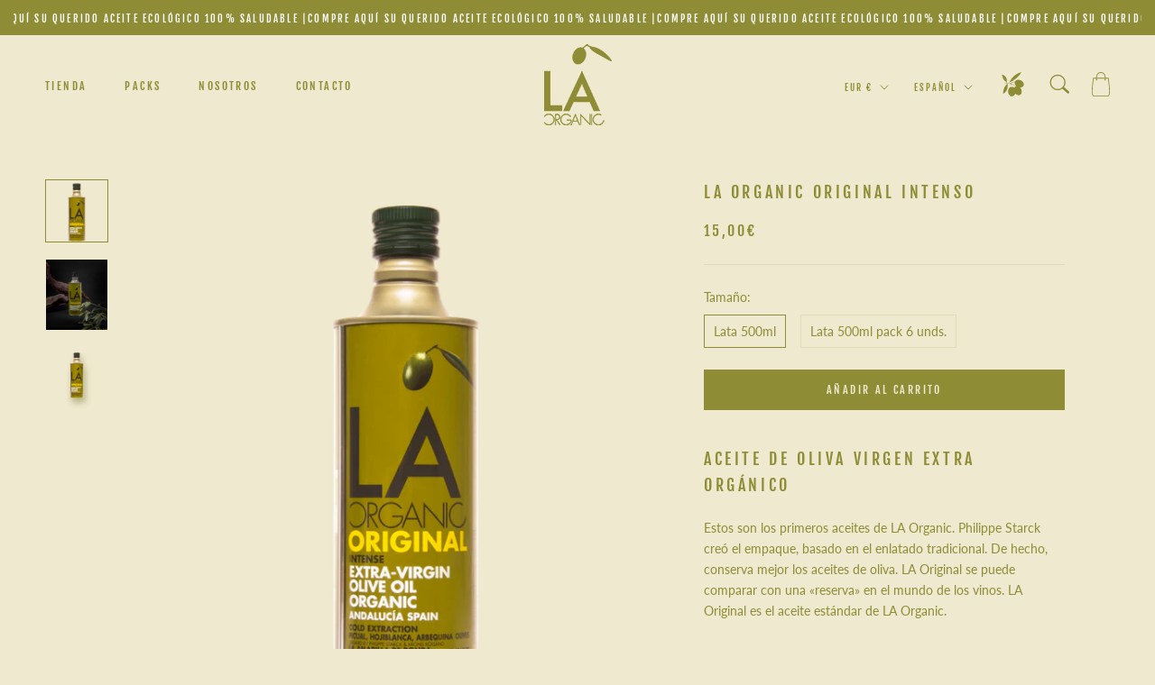

--- FILE ---
content_type: image/svg+xml
request_url: https://shop.laorganic.es/cdn/shop/t/7/assets/cursor-zoom-in.svg?v=56682511875593890421747312903
body_size: -673
content:
<svg width="35" height="35" viewBox="0 0 35 35" xmlns="http://www.w3.org/2000/svg">
  <g fill="none" fill-rule="nonzero">
    <circle fill="#ffffff" cx="17.5" cy="17.5" r="17.5"/>
    <path fill="#8e8c35" d="M24 18h-6v6h-1v-6h-6v-1h6v-6h1v6h6"/>
  </g>
</svg>

--- FILE ---
content_type: text/javascript
request_url: https://shop.laorganic.es/cdn/shop/t/7/assets/custom.js?v=183944157590872491501747312887
body_size: -761
content:
//# sourceMappingURL=/cdn/shop/t/7/assets/custom.js.map?v=183944157590872491501747312887
